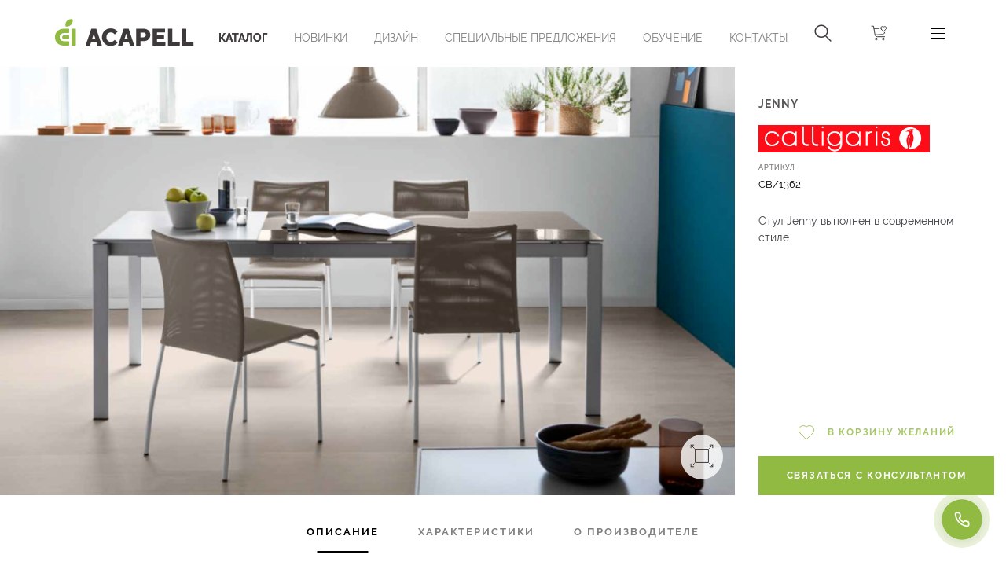

--- FILE ---
content_type: text/html; charset=utf-8
request_url: https://acapell.kz/katalog/mebel'/mebel'-dlya-stolovoj/jenny-tovar1140
body_size: 22349
content:
<!DOCTYPE html>
<html lang='ru'>
<head>
<title>
Jenny - Мебель для столовой
</title>
<!-- Google Tag Manager -->
<script>(function(w,d,s,l,i){w[l]=w[l]||[];w[l].push({'gtm.start':
new Date().getTime(),event:'gtm.js'});var f=d.getElementsByTagName(s)[0],
j=d.createElement(s),dl=l!='dataLayer'?'&l='+l:'';j.async=true;j.src=
'https://www.googletagmanager.com/gtm.js?id='+i+dl;f.parentNode.insertBefore(j,f);
})(window,document,'script','dataLayer','GTM-537CXPXV');</script>
<!-- End Google Tag Manager -->
<!-- Google tag (gtag.js) -->
<script async src="https://www.googletagmanager.com/gtag/js?id=AW-16494000613"></script>
<script>
  window.dataLayer = window.dataLayer || [];
  function gtag(){dataLayer.push(arguments);}
  gtag('js', new Date());

  gtag('config', 'AW-16494000613');
</script>


<script>
  $(document).on('turbolinks:load', function(event) {
    if (typeof ga === "function") {
      ga("set", "location", location.pathname);
      return ga("send", "pageview");
    }
  });
</script>
<!-- Yandex.Metrika counter -->
<script type="text/javascript" >
   (function(m,e,t,r,i,k,a){m[i]=m[i]||function(){(m[i].a=m[i].a||[]).push(arguments)};
   m[i].l=1*new Date();
   for (var j = 0; j < document.scripts.length; j++) {if (document.scripts[j].src === r) { return; }}
   k=e.createElement(t),a=e.getElementsByTagName(t)[0],k.async=1,k.src=r,a.parentNode.insertBefore(k,a)})
   (window, document, "script", "https://mc.yandex.ru/metrika/tag.js", "ym");

   ym(95778773, "init", {
        clickmap:true,
        trackLinks:true,
        accurateTrackBounce:true,
        webvisor:true
   });
</script>
<noscript><div><img src="https://mc.yandex.ru/watch/95778773" style="position:absolute; left:-9999px;" alt="" /></div></noscript>
<!-- /Yandex.Metrika counter -->


<script>
  $(document).on('turbolinks:before-visit', function () {
      window.turbolinks_referer = location.href;
  });

  $(document).on('turbolinks:load', function () {
      if (window.turbolinks_referer) {
          // yandex metrika
          if (window.yaCounter99999999) {
              window.yaCounter99999999.hit(location.href, $('title').html(), window.turbolinks_referer);
          }
      }
  });
</script>
<meta charset='utf-8'>
<meta content='IE=edge' http-equiv='X-UA-Compatible'>
<script>window.NREUM||(NREUM={});NREUM.info={"beacon":"bam.nr-data.net","errorBeacon":"bam.nr-data.net","licenseKey":"19413dc0ca","applicationID":"294888865","transactionName":"IFgKR0MJVFVXQRsWRQxTEVBFFRdKWlxD","queueTime":0,"applicationTime":62,"agent":""}</script>
<script>(window.NREUM||(NREUM={})).init={ajax:{deny_list:["bam.nr-data.net"]},feature_flags:["soft_nav"]};(window.NREUM||(NREUM={})).loader_config={licenseKey:"19413dc0ca",applicationID:"294888865",browserID:"294889231"};;/*! For license information please see nr-loader-rum-1.308.0.min.js.LICENSE.txt */
(()=>{var e,t,r={163:(e,t,r)=>{"use strict";r.d(t,{j:()=>E});var n=r(384),i=r(1741);var a=r(2555);r(860).K7.genericEvents;const s="experimental.resources",o="register",c=e=>{if(!e||"string"!=typeof e)return!1;try{document.createDocumentFragment().querySelector(e)}catch{return!1}return!0};var d=r(2614),u=r(944),l=r(8122);const f="[data-nr-mask]",g=e=>(0,l.a)(e,(()=>{const e={feature_flags:[],experimental:{allow_registered_children:!1,resources:!1},mask_selector:"*",block_selector:"[data-nr-block]",mask_input_options:{color:!1,date:!1,"datetime-local":!1,email:!1,month:!1,number:!1,range:!1,search:!1,tel:!1,text:!1,time:!1,url:!1,week:!1,textarea:!1,select:!1,password:!0}};return{ajax:{deny_list:void 0,block_internal:!0,enabled:!0,autoStart:!0},api:{get allow_registered_children(){return e.feature_flags.includes(o)||e.experimental.allow_registered_children},set allow_registered_children(t){e.experimental.allow_registered_children=t},duplicate_registered_data:!1},browser_consent_mode:{enabled:!1},distributed_tracing:{enabled:void 0,exclude_newrelic_header:void 0,cors_use_newrelic_header:void 0,cors_use_tracecontext_headers:void 0,allowed_origins:void 0},get feature_flags(){return e.feature_flags},set feature_flags(t){e.feature_flags=t},generic_events:{enabled:!0,autoStart:!0},harvest:{interval:30},jserrors:{enabled:!0,autoStart:!0},logging:{enabled:!0,autoStart:!0},metrics:{enabled:!0,autoStart:!0},obfuscate:void 0,page_action:{enabled:!0},page_view_event:{enabled:!0,autoStart:!0},page_view_timing:{enabled:!0,autoStart:!0},performance:{capture_marks:!1,capture_measures:!1,capture_detail:!0,resources:{get enabled(){return e.feature_flags.includes(s)||e.experimental.resources},set enabled(t){e.experimental.resources=t},asset_types:[],first_party_domains:[],ignore_newrelic:!0}},privacy:{cookies_enabled:!0},proxy:{assets:void 0,beacon:void 0},session:{expiresMs:d.wk,inactiveMs:d.BB},session_replay:{autoStart:!0,enabled:!1,preload:!1,sampling_rate:10,error_sampling_rate:100,collect_fonts:!1,inline_images:!1,fix_stylesheets:!0,mask_all_inputs:!0,get mask_text_selector(){return e.mask_selector},set mask_text_selector(t){c(t)?e.mask_selector="".concat(t,",").concat(f):""===t||null===t?e.mask_selector=f:(0,u.R)(5,t)},get block_class(){return"nr-block"},get ignore_class(){return"nr-ignore"},get mask_text_class(){return"nr-mask"},get block_selector(){return e.block_selector},set block_selector(t){c(t)?e.block_selector+=",".concat(t):""!==t&&(0,u.R)(6,t)},get mask_input_options(){return e.mask_input_options},set mask_input_options(t){t&&"object"==typeof t?e.mask_input_options={...t,password:!0}:(0,u.R)(7,t)}},session_trace:{enabled:!0,autoStart:!0},soft_navigations:{enabled:!0,autoStart:!0},spa:{enabled:!0,autoStart:!0},ssl:void 0,user_actions:{enabled:!0,elementAttributes:["id","className","tagName","type"]}}})());var p=r(6154),m=r(9324);let h=0;const v={buildEnv:m.F3,distMethod:m.Xs,version:m.xv,originTime:p.WN},b={consented:!1},y={appMetadata:{},get consented(){return this.session?.state?.consent||b.consented},set consented(e){b.consented=e},customTransaction:void 0,denyList:void 0,disabled:!1,harvester:void 0,isolatedBacklog:!1,isRecording:!1,loaderType:void 0,maxBytes:3e4,obfuscator:void 0,onerror:void 0,ptid:void 0,releaseIds:{},session:void 0,timeKeeper:void 0,registeredEntities:[],jsAttributesMetadata:{bytes:0},get harvestCount(){return++h}},_=e=>{const t=(0,l.a)(e,y),r=Object.keys(v).reduce((e,t)=>(e[t]={value:v[t],writable:!1,configurable:!0,enumerable:!0},e),{});return Object.defineProperties(t,r)};var w=r(5701);const x=e=>{const t=e.startsWith("http");e+="/",r.p=t?e:"https://"+e};var R=r(7836),k=r(3241);const A={accountID:void 0,trustKey:void 0,agentID:void 0,licenseKey:void 0,applicationID:void 0,xpid:void 0},S=e=>(0,l.a)(e,A),T=new Set;function E(e,t={},r,s){let{init:o,info:c,loader_config:d,runtime:u={},exposed:l=!0}=t;if(!c){const e=(0,n.pV)();o=e.init,c=e.info,d=e.loader_config}e.init=g(o||{}),e.loader_config=S(d||{}),c.jsAttributes??={},p.bv&&(c.jsAttributes.isWorker=!0),e.info=(0,a.D)(c);const f=e.init,m=[c.beacon,c.errorBeacon];T.has(e.agentIdentifier)||(f.proxy.assets&&(x(f.proxy.assets),m.push(f.proxy.assets)),f.proxy.beacon&&m.push(f.proxy.beacon),e.beacons=[...m],function(e){const t=(0,n.pV)();Object.getOwnPropertyNames(i.W.prototype).forEach(r=>{const n=i.W.prototype[r];if("function"!=typeof n||"constructor"===n)return;let a=t[r];e[r]&&!1!==e.exposed&&"micro-agent"!==e.runtime?.loaderType&&(t[r]=(...t)=>{const n=e[r](...t);return a?a(...t):n})})}(e),(0,n.US)("activatedFeatures",w.B)),u.denyList=[...f.ajax.deny_list||[],...f.ajax.block_internal?m:[]],u.ptid=e.agentIdentifier,u.loaderType=r,e.runtime=_(u),T.has(e.agentIdentifier)||(e.ee=R.ee.get(e.agentIdentifier),e.exposed=l,(0,k.W)({agentIdentifier:e.agentIdentifier,drained:!!w.B?.[e.agentIdentifier],type:"lifecycle",name:"initialize",feature:void 0,data:e.config})),T.add(e.agentIdentifier)}},384:(e,t,r)=>{"use strict";r.d(t,{NT:()=>s,US:()=>u,Zm:()=>o,bQ:()=>d,dV:()=>c,pV:()=>l});var n=r(6154),i=r(1863),a=r(1910);const s={beacon:"bam.nr-data.net",errorBeacon:"bam.nr-data.net"};function o(){return n.gm.NREUM||(n.gm.NREUM={}),void 0===n.gm.newrelic&&(n.gm.newrelic=n.gm.NREUM),n.gm.NREUM}function c(){let e=o();return e.o||(e.o={ST:n.gm.setTimeout,SI:n.gm.setImmediate||n.gm.setInterval,CT:n.gm.clearTimeout,XHR:n.gm.XMLHttpRequest,REQ:n.gm.Request,EV:n.gm.Event,PR:n.gm.Promise,MO:n.gm.MutationObserver,FETCH:n.gm.fetch,WS:n.gm.WebSocket},(0,a.i)(...Object.values(e.o))),e}function d(e,t){let r=o();r.initializedAgents??={},t.initializedAt={ms:(0,i.t)(),date:new Date},r.initializedAgents[e]=t}function u(e,t){o()[e]=t}function l(){return function(){let e=o();const t=e.info||{};e.info={beacon:s.beacon,errorBeacon:s.errorBeacon,...t}}(),function(){let e=o();const t=e.init||{};e.init={...t}}(),c(),function(){let e=o();const t=e.loader_config||{};e.loader_config={...t}}(),o()}},782:(e,t,r)=>{"use strict";r.d(t,{T:()=>n});const n=r(860).K7.pageViewTiming},860:(e,t,r)=>{"use strict";r.d(t,{$J:()=>u,K7:()=>c,P3:()=>d,XX:()=>i,Yy:()=>o,df:()=>a,qY:()=>n,v4:()=>s});const n="events",i="jserrors",a="browser/blobs",s="rum",o="browser/logs",c={ajax:"ajax",genericEvents:"generic_events",jserrors:i,logging:"logging",metrics:"metrics",pageAction:"page_action",pageViewEvent:"page_view_event",pageViewTiming:"page_view_timing",sessionReplay:"session_replay",sessionTrace:"session_trace",softNav:"soft_navigations",spa:"spa"},d={[c.pageViewEvent]:1,[c.pageViewTiming]:2,[c.metrics]:3,[c.jserrors]:4,[c.spa]:5,[c.ajax]:6,[c.sessionTrace]:7,[c.softNav]:8,[c.sessionReplay]:9,[c.logging]:10,[c.genericEvents]:11},u={[c.pageViewEvent]:s,[c.pageViewTiming]:n,[c.ajax]:n,[c.spa]:n,[c.softNav]:n,[c.metrics]:i,[c.jserrors]:i,[c.sessionTrace]:a,[c.sessionReplay]:a,[c.logging]:o,[c.genericEvents]:"ins"}},944:(e,t,r)=>{"use strict";r.d(t,{R:()=>i});var n=r(3241);function i(e,t){"function"==typeof console.debug&&(console.debug("New Relic Warning: https://github.com/newrelic/newrelic-browser-agent/blob/main/docs/warning-codes.md#".concat(e),t),(0,n.W)({agentIdentifier:null,drained:null,type:"data",name:"warn",feature:"warn",data:{code:e,secondary:t}}))}},1687:(e,t,r)=>{"use strict";r.d(t,{Ak:()=>d,Ze:()=>f,x3:()=>u});var n=r(3241),i=r(7836),a=r(3606),s=r(860),o=r(2646);const c={};function d(e,t){const r={staged:!1,priority:s.P3[t]||0};l(e),c[e].get(t)||c[e].set(t,r)}function u(e,t){e&&c[e]&&(c[e].get(t)&&c[e].delete(t),p(e,t,!1),c[e].size&&g(e))}function l(e){if(!e)throw new Error("agentIdentifier required");c[e]||(c[e]=new Map)}function f(e="",t="feature",r=!1){if(l(e),!e||!c[e].get(t)||r)return p(e,t);c[e].get(t).staged=!0,g(e)}function g(e){const t=Array.from(c[e]);t.every(([e,t])=>t.staged)&&(t.sort((e,t)=>e[1].priority-t[1].priority),t.forEach(([t])=>{c[e].delete(t),p(e,t)}))}function p(e,t,r=!0){const s=e?i.ee.get(e):i.ee,c=a.i.handlers;if(!s.aborted&&s.backlog&&c){if((0,n.W)({agentIdentifier:e,type:"lifecycle",name:"drain",feature:t}),r){const e=s.backlog[t],r=c[t];if(r){for(let t=0;e&&t<e.length;++t)m(e[t],r);Object.entries(r).forEach(([e,t])=>{Object.values(t||{}).forEach(t=>{t[0]?.on&&t[0]?.context()instanceof o.y&&t[0].on(e,t[1])})})}}s.isolatedBacklog||delete c[t],s.backlog[t]=null,s.emit("drain-"+t,[])}}function m(e,t){var r=e[1];Object.values(t[r]||{}).forEach(t=>{var r=e[0];if(t[0]===r){var n=t[1],i=e[3],a=e[2];n.apply(i,a)}})}},1738:(e,t,r)=>{"use strict";r.d(t,{U:()=>g,Y:()=>f});var n=r(3241),i=r(9908),a=r(1863),s=r(944),o=r(5701),c=r(3969),d=r(8362),u=r(860),l=r(4261);function f(e,t,r,a){const f=a||r;!f||f[e]&&f[e]!==d.d.prototype[e]||(f[e]=function(){(0,i.p)(c.xV,["API/"+e+"/called"],void 0,u.K7.metrics,r.ee),(0,n.W)({agentIdentifier:r.agentIdentifier,drained:!!o.B?.[r.agentIdentifier],type:"data",name:"api",feature:l.Pl+e,data:{}});try{return t.apply(this,arguments)}catch(e){(0,s.R)(23,e)}})}function g(e,t,r,n,s){const o=e.info;null===r?delete o.jsAttributes[t]:o.jsAttributes[t]=r,(s||null===r)&&(0,i.p)(l.Pl+n,[(0,a.t)(),t,r],void 0,"session",e.ee)}},1741:(e,t,r)=>{"use strict";r.d(t,{W:()=>a});var n=r(944),i=r(4261);class a{#e(e,...t){if(this[e]!==a.prototype[e])return this[e](...t);(0,n.R)(35,e)}addPageAction(e,t){return this.#e(i.hG,e,t)}register(e){return this.#e(i.eY,e)}recordCustomEvent(e,t){return this.#e(i.fF,e,t)}setPageViewName(e,t){return this.#e(i.Fw,e,t)}setCustomAttribute(e,t,r){return this.#e(i.cD,e,t,r)}noticeError(e,t){return this.#e(i.o5,e,t)}setUserId(e,t=!1){return this.#e(i.Dl,e,t)}setApplicationVersion(e){return this.#e(i.nb,e)}setErrorHandler(e){return this.#e(i.bt,e)}addRelease(e,t){return this.#e(i.k6,e,t)}log(e,t){return this.#e(i.$9,e,t)}start(){return this.#e(i.d3)}finished(e){return this.#e(i.BL,e)}recordReplay(){return this.#e(i.CH)}pauseReplay(){return this.#e(i.Tb)}addToTrace(e){return this.#e(i.U2,e)}setCurrentRouteName(e){return this.#e(i.PA,e)}interaction(e){return this.#e(i.dT,e)}wrapLogger(e,t,r){return this.#e(i.Wb,e,t,r)}measure(e,t){return this.#e(i.V1,e,t)}consent(e){return this.#e(i.Pv,e)}}},1863:(e,t,r)=>{"use strict";function n(){return Math.floor(performance.now())}r.d(t,{t:()=>n})},1910:(e,t,r)=>{"use strict";r.d(t,{i:()=>a});var n=r(944);const i=new Map;function a(...e){return e.every(e=>{if(i.has(e))return i.get(e);const t="function"==typeof e?e.toString():"",r=t.includes("[native code]"),a=t.includes("nrWrapper");return r||a||(0,n.R)(64,e?.name||t),i.set(e,r),r})}},2555:(e,t,r)=>{"use strict";r.d(t,{D:()=>o,f:()=>s});var n=r(384),i=r(8122);const a={beacon:n.NT.beacon,errorBeacon:n.NT.errorBeacon,licenseKey:void 0,applicationID:void 0,sa:void 0,queueTime:void 0,applicationTime:void 0,ttGuid:void 0,user:void 0,account:void 0,product:void 0,extra:void 0,jsAttributes:{},userAttributes:void 0,atts:void 0,transactionName:void 0,tNamePlain:void 0};function s(e){try{return!!e.licenseKey&&!!e.errorBeacon&&!!e.applicationID}catch(e){return!1}}const o=e=>(0,i.a)(e,a)},2614:(e,t,r)=>{"use strict";r.d(t,{BB:()=>s,H3:()=>n,g:()=>d,iL:()=>c,tS:()=>o,uh:()=>i,wk:()=>a});const n="NRBA",i="SESSION",a=144e5,s=18e5,o={STARTED:"session-started",PAUSE:"session-pause",RESET:"session-reset",RESUME:"session-resume",UPDATE:"session-update"},c={SAME_TAB:"same-tab",CROSS_TAB:"cross-tab"},d={OFF:0,FULL:1,ERROR:2}},2646:(e,t,r)=>{"use strict";r.d(t,{y:()=>n});class n{constructor(e){this.contextId=e}}},2843:(e,t,r)=>{"use strict";r.d(t,{G:()=>a,u:()=>i});var n=r(3878);function i(e,t=!1,r,i){(0,n.DD)("visibilitychange",function(){if(t)return void("hidden"===document.visibilityState&&e());e(document.visibilityState)},r,i)}function a(e,t,r){(0,n.sp)("pagehide",e,t,r)}},3241:(e,t,r)=>{"use strict";r.d(t,{W:()=>a});var n=r(6154);const i="newrelic";function a(e={}){try{n.gm.dispatchEvent(new CustomEvent(i,{detail:e}))}catch(e){}}},3606:(e,t,r)=>{"use strict";r.d(t,{i:()=>a});var n=r(9908);a.on=s;var i=a.handlers={};function a(e,t,r,a){s(a||n.d,i,e,t,r)}function s(e,t,r,i,a){a||(a="feature"),e||(e=n.d);var s=t[a]=t[a]||{};(s[r]=s[r]||[]).push([e,i])}},3878:(e,t,r)=>{"use strict";function n(e,t){return{capture:e,passive:!1,signal:t}}function i(e,t,r=!1,i){window.addEventListener(e,t,n(r,i))}function a(e,t,r=!1,i){document.addEventListener(e,t,n(r,i))}r.d(t,{DD:()=>a,jT:()=>n,sp:()=>i})},3969:(e,t,r)=>{"use strict";r.d(t,{TZ:()=>n,XG:()=>o,rs:()=>i,xV:()=>s,z_:()=>a});const n=r(860).K7.metrics,i="sm",a="cm",s="storeSupportabilityMetrics",o="storeEventMetrics"},4234:(e,t,r)=>{"use strict";r.d(t,{W:()=>a});var n=r(7836),i=r(1687);class a{constructor(e,t){this.agentIdentifier=e,this.ee=n.ee.get(e),this.featureName=t,this.blocked=!1}deregisterDrain(){(0,i.x3)(this.agentIdentifier,this.featureName)}}},4261:(e,t,r)=>{"use strict";r.d(t,{$9:()=>d,BL:()=>o,CH:()=>g,Dl:()=>_,Fw:()=>y,PA:()=>h,Pl:()=>n,Pv:()=>k,Tb:()=>l,U2:()=>a,V1:()=>R,Wb:()=>x,bt:()=>b,cD:()=>v,d3:()=>w,dT:()=>c,eY:()=>p,fF:()=>f,hG:()=>i,k6:()=>s,nb:()=>m,o5:()=>u});const n="api-",i="addPageAction",a="addToTrace",s="addRelease",o="finished",c="interaction",d="log",u="noticeError",l="pauseReplay",f="recordCustomEvent",g="recordReplay",p="register",m="setApplicationVersion",h="setCurrentRouteName",v="setCustomAttribute",b="setErrorHandler",y="setPageViewName",_="setUserId",w="start",x="wrapLogger",R="measure",k="consent"},5289:(e,t,r)=>{"use strict";r.d(t,{GG:()=>s,Qr:()=>c,sB:()=>o});var n=r(3878),i=r(6389);function a(){return"undefined"==typeof document||"complete"===document.readyState}function s(e,t){if(a())return e();const r=(0,i.J)(e),s=setInterval(()=>{a()&&(clearInterval(s),r())},500);(0,n.sp)("load",r,t)}function o(e){if(a())return e();(0,n.DD)("DOMContentLoaded",e)}function c(e){if(a())return e();(0,n.sp)("popstate",e)}},5607:(e,t,r)=>{"use strict";r.d(t,{W:()=>n});const n=(0,r(9566).bz)()},5701:(e,t,r)=>{"use strict";r.d(t,{B:()=>a,t:()=>s});var n=r(3241);const i=new Set,a={};function s(e,t){const r=t.agentIdentifier;a[r]??={},e&&"object"==typeof e&&(i.has(r)||(t.ee.emit("rumresp",[e]),a[r]=e,i.add(r),(0,n.W)({agentIdentifier:r,loaded:!0,drained:!0,type:"lifecycle",name:"load",feature:void 0,data:e})))}},6154:(e,t,r)=>{"use strict";r.d(t,{OF:()=>c,RI:()=>i,WN:()=>u,bv:()=>a,eN:()=>l,gm:()=>s,mw:()=>o,sb:()=>d});var n=r(1863);const i="undefined"!=typeof window&&!!window.document,a="undefined"!=typeof WorkerGlobalScope&&("undefined"!=typeof self&&self instanceof WorkerGlobalScope&&self.navigator instanceof WorkerNavigator||"undefined"!=typeof globalThis&&globalThis instanceof WorkerGlobalScope&&globalThis.navigator instanceof WorkerNavigator),s=i?window:"undefined"!=typeof WorkerGlobalScope&&("undefined"!=typeof self&&self instanceof WorkerGlobalScope&&self||"undefined"!=typeof globalThis&&globalThis instanceof WorkerGlobalScope&&globalThis),o=Boolean("hidden"===s?.document?.visibilityState),c=/iPad|iPhone|iPod/.test(s.navigator?.userAgent),d=c&&"undefined"==typeof SharedWorker,u=((()=>{const e=s.navigator?.userAgent?.match(/Firefox[/\s](\d+\.\d+)/);Array.isArray(e)&&e.length>=2&&e[1]})(),Date.now()-(0,n.t)()),l=()=>"undefined"!=typeof PerformanceNavigationTiming&&s?.performance?.getEntriesByType("navigation")?.[0]?.responseStart},6389:(e,t,r)=>{"use strict";function n(e,t=500,r={}){const n=r?.leading||!1;let i;return(...r)=>{n&&void 0===i&&(e.apply(this,r),i=setTimeout(()=>{i=clearTimeout(i)},t)),n||(clearTimeout(i),i=setTimeout(()=>{e.apply(this,r)},t))}}function i(e){let t=!1;return(...r)=>{t||(t=!0,e.apply(this,r))}}r.d(t,{J:()=>i,s:()=>n})},6630:(e,t,r)=>{"use strict";r.d(t,{T:()=>n});const n=r(860).K7.pageViewEvent},7699:(e,t,r)=>{"use strict";r.d(t,{It:()=>a,KC:()=>o,No:()=>i,qh:()=>s});var n=r(860);const i=16e3,a=1e6,s="SESSION_ERROR",o={[n.K7.logging]:!0,[n.K7.genericEvents]:!1,[n.K7.jserrors]:!1,[n.K7.ajax]:!1}},7836:(e,t,r)=>{"use strict";r.d(t,{P:()=>o,ee:()=>c});var n=r(384),i=r(8990),a=r(2646),s=r(5607);const o="nr@context:".concat(s.W),c=function e(t,r){var n={},s={},u={},l=!1;try{l=16===r.length&&d.initializedAgents?.[r]?.runtime.isolatedBacklog}catch(e){}var f={on:p,addEventListener:p,removeEventListener:function(e,t){var r=n[e];if(!r)return;for(var i=0;i<r.length;i++)r[i]===t&&r.splice(i,1)},emit:function(e,r,n,i,a){!1!==a&&(a=!0);if(c.aborted&&!i)return;t&&a&&t.emit(e,r,n);var o=g(n);m(e).forEach(e=>{e.apply(o,r)});var d=v()[s[e]];d&&d.push([f,e,r,o]);return o},get:h,listeners:m,context:g,buffer:function(e,t){const r=v();if(t=t||"feature",f.aborted)return;Object.entries(e||{}).forEach(([e,n])=>{s[n]=t,t in r||(r[t]=[])})},abort:function(){f._aborted=!0,Object.keys(f.backlog).forEach(e=>{delete f.backlog[e]})},isBuffering:function(e){return!!v()[s[e]]},debugId:r,backlog:l?{}:t&&"object"==typeof t.backlog?t.backlog:{},isolatedBacklog:l};return Object.defineProperty(f,"aborted",{get:()=>{let e=f._aborted||!1;return e||(t&&(e=t.aborted),e)}}),f;function g(e){return e&&e instanceof a.y?e:e?(0,i.I)(e,o,()=>new a.y(o)):new a.y(o)}function p(e,t){n[e]=m(e).concat(t)}function m(e){return n[e]||[]}function h(t){return u[t]=u[t]||e(f,t)}function v(){return f.backlog}}(void 0,"globalEE"),d=(0,n.Zm)();d.ee||(d.ee=c)},8122:(e,t,r)=>{"use strict";r.d(t,{a:()=>i});var n=r(944);function i(e,t){try{if(!e||"object"!=typeof e)return(0,n.R)(3);if(!t||"object"!=typeof t)return(0,n.R)(4);const r=Object.create(Object.getPrototypeOf(t),Object.getOwnPropertyDescriptors(t)),a=0===Object.keys(r).length?e:r;for(let s in a)if(void 0!==e[s])try{if(null===e[s]){r[s]=null;continue}Array.isArray(e[s])&&Array.isArray(t[s])?r[s]=Array.from(new Set([...e[s],...t[s]])):"object"==typeof e[s]&&"object"==typeof t[s]?r[s]=i(e[s],t[s]):r[s]=e[s]}catch(e){r[s]||(0,n.R)(1,e)}return r}catch(e){(0,n.R)(2,e)}}},8362:(e,t,r)=>{"use strict";r.d(t,{d:()=>a});var n=r(9566),i=r(1741);class a extends i.W{agentIdentifier=(0,n.LA)(16)}},8374:(e,t,r)=>{r.nc=(()=>{try{return document?.currentScript?.nonce}catch(e){}return""})()},8990:(e,t,r)=>{"use strict";r.d(t,{I:()=>i});var n=Object.prototype.hasOwnProperty;function i(e,t,r){if(n.call(e,t))return e[t];var i=r();if(Object.defineProperty&&Object.keys)try{return Object.defineProperty(e,t,{value:i,writable:!0,enumerable:!1}),i}catch(e){}return e[t]=i,i}},9324:(e,t,r)=>{"use strict";r.d(t,{F3:()=>i,Xs:()=>a,xv:()=>n});const n="1.308.0",i="PROD",a="CDN"},9566:(e,t,r)=>{"use strict";r.d(t,{LA:()=>o,bz:()=>s});var n=r(6154);const i="xxxxxxxx-xxxx-4xxx-yxxx-xxxxxxxxxxxx";function a(e,t){return e?15&e[t]:16*Math.random()|0}function s(){const e=n.gm?.crypto||n.gm?.msCrypto;let t,r=0;return e&&e.getRandomValues&&(t=e.getRandomValues(new Uint8Array(30))),i.split("").map(e=>"x"===e?a(t,r++).toString(16):"y"===e?(3&a()|8).toString(16):e).join("")}function o(e){const t=n.gm?.crypto||n.gm?.msCrypto;let r,i=0;t&&t.getRandomValues&&(r=t.getRandomValues(new Uint8Array(e)));const s=[];for(var o=0;o<e;o++)s.push(a(r,i++).toString(16));return s.join("")}},9908:(e,t,r)=>{"use strict";r.d(t,{d:()=>n,p:()=>i});var n=r(7836).ee.get("handle");function i(e,t,r,i,a){a?(a.buffer([e],i),a.emit(e,t,r)):(n.buffer([e],i),n.emit(e,t,r))}}},n={};function i(e){var t=n[e];if(void 0!==t)return t.exports;var a=n[e]={exports:{}};return r[e](a,a.exports,i),a.exports}i.m=r,i.d=(e,t)=>{for(var r in t)i.o(t,r)&&!i.o(e,r)&&Object.defineProperty(e,r,{enumerable:!0,get:t[r]})},i.f={},i.e=e=>Promise.all(Object.keys(i.f).reduce((t,r)=>(i.f[r](e,t),t),[])),i.u=e=>"nr-rum-1.308.0.min.js",i.o=(e,t)=>Object.prototype.hasOwnProperty.call(e,t),e={},t="NRBA-1.308.0.PROD:",i.l=(r,n,a,s)=>{if(e[r])e[r].push(n);else{var o,c;if(void 0!==a)for(var d=document.getElementsByTagName("script"),u=0;u<d.length;u++){var l=d[u];if(l.getAttribute("src")==r||l.getAttribute("data-webpack")==t+a){o=l;break}}if(!o){c=!0;var f={296:"sha512-+MIMDsOcckGXa1EdWHqFNv7P+JUkd5kQwCBr3KE6uCvnsBNUrdSt4a/3/L4j4TxtnaMNjHpza2/erNQbpacJQA=="};(o=document.createElement("script")).charset="utf-8",i.nc&&o.setAttribute("nonce",i.nc),o.setAttribute("data-webpack",t+a),o.src=r,0!==o.src.indexOf(window.location.origin+"/")&&(o.crossOrigin="anonymous"),f[s]&&(o.integrity=f[s])}e[r]=[n];var g=(t,n)=>{o.onerror=o.onload=null,clearTimeout(p);var i=e[r];if(delete e[r],o.parentNode&&o.parentNode.removeChild(o),i&&i.forEach(e=>e(n)),t)return t(n)},p=setTimeout(g.bind(null,void 0,{type:"timeout",target:o}),12e4);o.onerror=g.bind(null,o.onerror),o.onload=g.bind(null,o.onload),c&&document.head.appendChild(o)}},i.r=e=>{"undefined"!=typeof Symbol&&Symbol.toStringTag&&Object.defineProperty(e,Symbol.toStringTag,{value:"Module"}),Object.defineProperty(e,"__esModule",{value:!0})},i.p="https://js-agent.newrelic.com/",(()=>{var e={374:0,840:0};i.f.j=(t,r)=>{var n=i.o(e,t)?e[t]:void 0;if(0!==n)if(n)r.push(n[2]);else{var a=new Promise((r,i)=>n=e[t]=[r,i]);r.push(n[2]=a);var s=i.p+i.u(t),o=new Error;i.l(s,r=>{if(i.o(e,t)&&(0!==(n=e[t])&&(e[t]=void 0),n)){var a=r&&("load"===r.type?"missing":r.type),s=r&&r.target&&r.target.src;o.message="Loading chunk "+t+" failed: ("+a+": "+s+")",o.name="ChunkLoadError",o.type=a,o.request=s,n[1](o)}},"chunk-"+t,t)}};var t=(t,r)=>{var n,a,[s,o,c]=r,d=0;if(s.some(t=>0!==e[t])){for(n in o)i.o(o,n)&&(i.m[n]=o[n]);if(c)c(i)}for(t&&t(r);d<s.length;d++)a=s[d],i.o(e,a)&&e[a]&&e[a][0](),e[a]=0},r=self["webpackChunk:NRBA-1.308.0.PROD"]=self["webpackChunk:NRBA-1.308.0.PROD"]||[];r.forEach(t.bind(null,0)),r.push=t.bind(null,r.push.bind(r))})(),(()=>{"use strict";i(8374);var e=i(8362),t=i(860);const r=Object.values(t.K7);var n=i(163);var a=i(9908),s=i(1863),o=i(4261),c=i(1738);var d=i(1687),u=i(4234),l=i(5289),f=i(6154),g=i(944),p=i(384);const m=e=>f.RI&&!0===e?.privacy.cookies_enabled;function h(e){return!!(0,p.dV)().o.MO&&m(e)&&!0===e?.session_trace.enabled}var v=i(6389),b=i(7699);class y extends u.W{constructor(e,t){super(e.agentIdentifier,t),this.agentRef=e,this.abortHandler=void 0,this.featAggregate=void 0,this.loadedSuccessfully=void 0,this.onAggregateImported=new Promise(e=>{this.loadedSuccessfully=e}),this.deferred=Promise.resolve(),!1===e.init[this.featureName].autoStart?this.deferred=new Promise((t,r)=>{this.ee.on("manual-start-all",(0,v.J)(()=>{(0,d.Ak)(e.agentIdentifier,this.featureName),t()}))}):(0,d.Ak)(e.agentIdentifier,t)}importAggregator(e,t,r={}){if(this.featAggregate)return;const n=async()=>{let n;await this.deferred;try{if(m(e.init)){const{setupAgentSession:t}=await i.e(296).then(i.bind(i,3305));n=t(e)}}catch(e){(0,g.R)(20,e),this.ee.emit("internal-error",[e]),(0,a.p)(b.qh,[e],void 0,this.featureName,this.ee)}try{if(!this.#t(this.featureName,n,e.init))return(0,d.Ze)(this.agentIdentifier,this.featureName),void this.loadedSuccessfully(!1);const{Aggregate:i}=await t();this.featAggregate=new i(e,r),e.runtime.harvester.initializedAggregates.push(this.featAggregate),this.loadedSuccessfully(!0)}catch(e){(0,g.R)(34,e),this.abortHandler?.(),(0,d.Ze)(this.agentIdentifier,this.featureName,!0),this.loadedSuccessfully(!1),this.ee&&this.ee.abort()}};f.RI?(0,l.GG)(()=>n(),!0):n()}#t(e,r,n){if(this.blocked)return!1;switch(e){case t.K7.sessionReplay:return h(n)&&!!r;case t.K7.sessionTrace:return!!r;default:return!0}}}var _=i(6630),w=i(2614),x=i(3241);class R extends y{static featureName=_.T;constructor(e){var t;super(e,_.T),this.setupInspectionEvents(e.agentIdentifier),t=e,(0,c.Y)(o.Fw,function(e,r){"string"==typeof e&&("/"!==e.charAt(0)&&(e="/"+e),t.runtime.customTransaction=(r||"http://custom.transaction")+e,(0,a.p)(o.Pl+o.Fw,[(0,s.t)()],void 0,void 0,t.ee))},t),this.importAggregator(e,()=>i.e(296).then(i.bind(i,3943)))}setupInspectionEvents(e){const t=(t,r)=>{t&&(0,x.W)({agentIdentifier:e,timeStamp:t.timeStamp,loaded:"complete"===t.target.readyState,type:"window",name:r,data:t.target.location+""})};(0,l.sB)(e=>{t(e,"DOMContentLoaded")}),(0,l.GG)(e=>{t(e,"load")}),(0,l.Qr)(e=>{t(e,"navigate")}),this.ee.on(w.tS.UPDATE,(t,r)=>{(0,x.W)({agentIdentifier:e,type:"lifecycle",name:"session",data:r})})}}class k extends e.d{constructor(e){var t;(super(),f.gm)?(this.features={},(0,p.bQ)(this.agentIdentifier,this),this.desiredFeatures=new Set(e.features||[]),this.desiredFeatures.add(R),(0,n.j)(this,e,e.loaderType||"agent"),t=this,(0,c.Y)(o.cD,function(e,r,n=!1){if("string"==typeof e){if(["string","number","boolean"].includes(typeof r)||null===r)return(0,c.U)(t,e,r,o.cD,n);(0,g.R)(40,typeof r)}else(0,g.R)(39,typeof e)},t),function(e){(0,c.Y)(o.Dl,function(t,r=!1){if("string"!=typeof t&&null!==t)return void(0,g.R)(41,typeof t);const n=e.info.jsAttributes["enduser.id"];r&&null!=n&&n!==t?(0,a.p)(o.Pl+"setUserIdAndResetSession",[t],void 0,"session",e.ee):(0,c.U)(e,"enduser.id",t,o.Dl,!0)},e)}(this),function(e){(0,c.Y)(o.nb,function(t){if("string"==typeof t||null===t)return(0,c.U)(e,"application.version",t,o.nb,!1);(0,g.R)(42,typeof t)},e)}(this),function(e){(0,c.Y)(o.d3,function(){e.ee.emit("manual-start-all")},e)}(this),function(e){(0,c.Y)(o.Pv,function(t=!0){if("boolean"==typeof t){if((0,a.p)(o.Pl+o.Pv,[t],void 0,"session",e.ee),e.runtime.consented=t,t){const t=e.features.page_view_event;t.onAggregateImported.then(e=>{const r=t.featAggregate;e&&!r.sentRum&&r.sendRum()})}}else(0,g.R)(65,typeof t)},e)}(this),this.run()):(0,g.R)(21)}get config(){return{info:this.info,init:this.init,loader_config:this.loader_config,runtime:this.runtime}}get api(){return this}run(){try{const e=function(e){const t={};return r.forEach(r=>{t[r]=!!e[r]?.enabled}),t}(this.init),n=[...this.desiredFeatures];n.sort((e,r)=>t.P3[e.featureName]-t.P3[r.featureName]),n.forEach(r=>{if(!e[r.featureName]&&r.featureName!==t.K7.pageViewEvent)return;if(r.featureName===t.K7.spa)return void(0,g.R)(67);const n=function(e){switch(e){case t.K7.ajax:return[t.K7.jserrors];case t.K7.sessionTrace:return[t.K7.ajax,t.K7.pageViewEvent];case t.K7.sessionReplay:return[t.K7.sessionTrace];case t.K7.pageViewTiming:return[t.K7.pageViewEvent];default:return[]}}(r.featureName).filter(e=>!(e in this.features));n.length>0&&(0,g.R)(36,{targetFeature:r.featureName,missingDependencies:n}),this.features[r.featureName]=new r(this)})}catch(e){(0,g.R)(22,e);for(const e in this.features)this.features[e].abortHandler?.();const t=(0,p.Zm)();delete t.initializedAgents[this.agentIdentifier]?.features,delete this.sharedAggregator;return t.ee.get(this.agentIdentifier).abort(),!1}}}var A=i(2843),S=i(782);class T extends y{static featureName=S.T;constructor(e){super(e,S.T),f.RI&&((0,A.u)(()=>(0,a.p)("docHidden",[(0,s.t)()],void 0,S.T,this.ee),!0),(0,A.G)(()=>(0,a.p)("winPagehide",[(0,s.t)()],void 0,S.T,this.ee)),this.importAggregator(e,()=>i.e(296).then(i.bind(i,2117))))}}var E=i(3969);class I extends y{static featureName=E.TZ;constructor(e){super(e,E.TZ),f.RI&&document.addEventListener("securitypolicyviolation",e=>{(0,a.p)(E.xV,["Generic/CSPViolation/Detected"],void 0,this.featureName,this.ee)}),this.importAggregator(e,()=>i.e(296).then(i.bind(i,9623)))}}new k({features:[R,T,I],loaderType:"lite"})})()})();</script>
<meta content='width=device-width, initial-scale=1' name='viewport'>
<link href='/favicon-darken.png' rel='shortcut icon'>
<meta name="csrf-param" content="authenticity_token" />
<meta name="csrf-token" content="jLy0lHnx0hnshkfBGzOsWRmBm8SV0EW7qVQKj2gD6yHM3kedWNUlsi9ut9MnNktmHvOEpfE2hP7ZHgAkgIiBNw==" />

<link rel="stylesheet" media="all" href="/assets/application-3890080803fcaa0eda8ee6b8adaa4bc3452031dbe4b0da52fb09740f09aa67ee.css" data-turbolinks-track="reload" />
<script src="/assets/application-addb406d097e4d73d6736e0a934b7c08fefb77dfe8840ca748f82490d36a441d.js" data-turbolinks-track="reload"></script>
</head>
<body class='body__product-page body__show'>
<!-- Google Tag Manager (noscript) -->
<noscript><iframe src="https://www.googletagmanager.com/ns.html?id=GTM-537CXPXV"
height="0" width="0" style="display:none;visibility:hidden"></iframe></noscript>
<!-- End Google Tag Manager (noscript) -->
<div id='wrap'>
<header class='header'>
<div class='header__content'>
<div class='header__container container'>
<a class='header__link' href='/'>
<img class='header__logo' src='/assets/logo-22f0403836082e8004a10380b82b49ac733d56d1d41bba7634b865fb3e595d4b.svg'>
</a>
<nav class='header__first-menu first-menu'>
<ul class='first-menu__list'>
<li class='first-menu__item'>
<a class='first-menu__link first-menu__link--active' href='/katalog'>Каталог</a>
</li>
<li class='first-menu__item'>
<a class='first-menu__link' href='/novinki'>Новинки</a>
</li>
<li class='first-menu__item'>
<a class='first-menu__link' href='/dizayn'>Дизайн</a>
</li>
<li class='first-menu__item'>
<a class='first-menu__link' href='/akcii'>Специальные предложения</a>
</li>
<li class='first-menu__item'>
<a class='first-menu__link' data-turbolinks='false' href='https://kdschool.kz/'>ОБУЧЕНИЕ</a>
</li>
<li class='first-menu__item'>
<a class='first-menu__link' data-turbolinks='false' href='/contacts'>Контакты</a>
</li>
</ul>
</nav>
<div class='header__control-menu control-menu'>
<button class='icon-button' onclick='$(&#39;#search_q&#39;).focus()[0].setSelectionRange(99999, 99999)'>
<span class='iconic iconic--search'></span>
</button>
<div class='header_favorites'>
<a class='a-button header__cart' href='/favorites'></a>

</div>
<button class='header__burger-menu'>
<span class='burger-menu'></span>
</button>
</div>
</div>
</div>
<div class='header-search'>
<div class='container'>
<form action='/katalog' class='header-search__form' method='get'>
<input name='controller' type='hidden' value='products'>
<input name='action' type='hidden' value='show'>
<input name='path_translit' type='hidden' value='mebel&#39;/mebel&#39;-dlya-stolovoj/jenny-tovar1140'>
<input name='id' type='hidden' value='1140'>
<button class='header-search__find' type='submit'>
<span class='header-search__find-icon iconic iconic--search'></span>
</button>
<input class='header-search__find-text' id='search_q' name='morphologic_search' placeholder='Что вы ищите?' type='text'>
</form>
<button class='header-search__close burger-menu burger-menu--cross'></button>

</div>
</div>
<div class='header-menu'>
<div class='header-menu__container container'>
<div class='header-menu__rooms'>
<div class='rooms'>
<div class='rooms__container'>
<p class='rooms__title'>Открой комнату</p>
<div class='rooms__content'>
<ul class='rooms__services'>
<li class='rooms__services-item'>
<a class='rooms__services-link rooms__services-link--active' data-img='https://acapell.kz/assets/kuhni-70358022c041b659664f759d1c248a88b044f225b7c6ad0467169e4a343465b0.png' href='/katalog/komnaty/kuhni'>Кухни</a>
</li>
<li class='rooms__services-item'>
<a class='rooms__services-link' data-img='https://acapell.kz/assets/gostinie-ea2e39ee7aaa569909f3fed9e1b8b8100a49bd7c20649a3c560aba6b1604aa3a.png' href='/katalog/komnaty/gostinye'>Гостиные</a>
</li>
<li class='rooms__services-item'>
<a class='rooms__services-link' data-img='https://acapell.kz/assets/spalny-bd51bf2b2620d587b9455fc640d6a4667004e1080bd5914ff70402f1e678e716.png' href='/katalog/komnaty/spalni'>Спальни</a>
</li>
<li class='rooms__services-item'>
<a class='rooms__services-link' data-img='https://acapell.kz/assets/detskie-4c45de16f93c68ab14bf04f128f586a4ebf2685d798512d6cc86ca0785427556.png' href='/katalog/komnaty/detskie'>Детские</a>
</li>
<li class='rooms__services-item'>
<a class='rooms__services-link' data-img='https://acapell.kz/assets/garderobnie-a0c8a055286d61fd18c57ff01e835d42fb601dc5ec878f9721ae804034db4683.png' href='/katalog/komnaty/garderobnye'>Гардеробные</a>
</li>
<li class='rooms__services-item'>
<a class='rooms__services-link' data-img='https://acapell.kz/assets/ofisnaya-9579dee02314a3fbe3f633bd6d07a9e34d94c8473089eee2975b5b0e905fab39.png' href='/katalog/komnaty/ofisnaya%20mebel'>Офисная мебель</a>
</li>
<li class='rooms__all-item'>
<a class='rooms__all-link' href='/katalog/komnaty'>Все комнаты</a>
</li>
</ul>
<img class='rooms__room-image' src='https://acapell.kz/assets/kuhni-70358022c041b659664f759d1c248a88b044f225b7c6ad0467169e4a343465b0.png'>

<img class='rooms__room-image' src='/assets/room-b38b822e476c72d4c37de4e9ab132b16fa1d37ce15d47c87fb72aa1251a7c3c0.png'>
</div>
</div>
</div>
</div>
<div class='header-menu__nav'>
<div class='header-menu__info-wrapper'>
<p class='header-menu__title'>Меню</p>
<ul class='header-menu__services'>
<li class='header-menu__services-item'>
<a class='header-menu__services-link' href='/katalog'>Каталог</a>
</li>
<li class='header-menu__services-item'>
<a class='header-menu__services-link' href='/dizayn'>Дизайн</a>
</li>
<li class='header-menu__services-item'>
<a class='header-menu__services-link' href='https://kdschool.kz/'>Обучение</a>
</li>
</ul>
<ul class='header-menu__categories'>
<li class='header-menu__categories-item'>
<a class='header-menu__categories-link' href='/'>Главная</a>
</li>
<li class='header-menu__categories-item header-menu__categories-item--rooms'>
<a class='header-menu__categories-link' href='/katalog/komnaty'>Комнаты</a>
</li>
<li class='header-menu__categories-item'>
<a class='header-menu__categories-link' href='/novinki'>Новинки</a>
</li>
<li class='header-menu__categories-item'>
<a class='header-menu__categories-link' href='/akcii'>Специальные предложения</a>
</li>
<li class='header-menu__categories-item'>
<a class='header-menu__categories-link' data-turbolinks='false' href='/contacts'>Контакты</a>
</li>
</ul>
<ul class='header-menu__social-list'>
<li class='header-menu__social-item'>
<a class='header-menu__social-link' href='https://www.instagram.com/acapell.kz/' target='_blank'>
<span class='icon-social--head icon-social--inst-new'></span>
</a>
</li>
<li class='header-menu__social-item'>
<a class='header-menu__social-link' href='https://wa.me/77017219324' target='_blank'>
<span class='icon-social--head icon-social--wp-new'></span>
</a>
</li>
<li class='header-menu__social-item'>
<a class='header-menu__social-link' href='https://www.facebook.com/Acapellkz-113586350065649/' target='_blank'>
<span class='icon-social--head icon-social--fb-new'></span>
</a>
</li>
<li class='header-menu__social-item'>
<a class='header-menu__social-link' href='https://www.youtube.com/channel/UCIFvVbs3j8id4Fl_4klfPXg' target='_blank'>
<span class='icon-social--head icon-social--youtube-new'></span>
</a>
</li>
</ul>
<a class='header-menu__phone-number' href='tel:+77272409848'>
<span>+7 727 240 9848</span>
</a>
<a class='header-menu__phone-number' href='tel:+77017219324'>
<span>+7 701 721 9324</span>
</a>
<a class='header-menu__whatsapp-wrap' href='https://wa.me/77017219324'>
<div class='header-menu__whatsapp'>
<div class='icon-social--wp-button'></div>
<span>Написать в WhatsApp</span>
</div>
</a>
</div>
</div>
</div>
</div>
</header>

<main class='main'>
<style>
  .login-notification__icon {
    min-width: 40px;
  }
</style>

<div id='yield_container'>
<div class='product-page' itemscope itemtype='https://schema.org/Product'>
<meta content='Мебель для столовой' itemprop='category'>
<section class='product-variants' style='position:relative'>
<div class='product-variants__slider' style='position:relative;'>
<button class='product-variants__slider-expand'>
<svg fill='none' height='34' viewbox='0 0 34 34' width='34' xmlns='http://www.w3.org/2000/svg'>
<path class='svg-line' d='M26.6348 7.36559L30.8498 3.15054' stroke='#3D3A39' stroke-linecap='round' stroke-linejoin='round'></path>
<path class='svg-arrow' d='M27.2368 3.15054H30.8497V6.76344' stroke='#3D3A39' stroke-linecap='round' stroke-linejoin='round'></path>
<path class='svg-line' d='M7.36592 7.36559L3.15088 3.15054' stroke='#3D3A39' stroke-linecap='round' stroke-linejoin='round'></path>
<path class='svg-arrow' d='M3.15088 6.76344V3.15054H6.76377' stroke='#3D3A39' stroke-linecap='round' stroke-linejoin='round'></path>
<path class='svg-line' d='M7.36592 26.6343L3.15088 30.8494' stroke='#3D3A39' stroke-linecap='round' stroke-linejoin='round'></path>
<path class='svg-arrow' d='M6.76377 30.8494H3.15088V27.2365' stroke='#3D3A39' stroke-linecap='round' stroke-linejoin='round'></path>
<path class='svg-line' d='M26.6348 26.6343L30.8498 30.8494' stroke='#3D3A39' stroke-linecap='round' stroke-linejoin='round'></path>
<path class='svg-arrow' d='M30.8497 27.2365V30.8494H27.2368' stroke='#3D3A39' stroke-linecap='round' stroke-linejoin='round'></path>
<path clip-rule='evenodd' d='M8.57031 8.56989H25.4305V25.4301H8.57031V8.56989Z' fill-rule='evenodd' stroke='#3D3A39' stroke-linecap='round' stroke-linejoin='round'></path>
</svg>
</button>
<div class='product-variants__slider-container'>
<div class='product-variants__slider-item'>
<meta content='/system/photos/2324/original-5fcf893284bbd417560f3ad027180be53e5cba56.png?1559891838' itemprop='image'>
<img alt='' class='product-variants__slider-img' data-slide-src='/system/photos/2324/original-5fcf893284bbd417560f3ad027180be53e5cba56.png?1559891838' data-src='/system/photos/2324/gallery-3c4b59e474faa3661d1decaf5c7c72675e67c020.png?1559891838' width='935'>
</div>
</div>
</div>
<div class='product-variants__info' style='position:relative;'>
<div class='product-variants__name'>
<h1 itemprop='name'>Jenny</h1>
</div>
<div class='product-variants__brand'>
<meta content='Calligaris' itemprop='manufacturer'>
<meta content='Calligaris' itemprop='brand'>
<a class='product-variants__company' href='#'>
<img alt='' class='product-variants__logo' src='/system/brands/18/original-62567a35ab8f245e9ca0a0e0368e53e64ea07944.png?1557900845' style='max-width:100%;object-fit:contain;'>
</a>
</div>
<div class='product-variants__sizes'>
<p class='product-variants__info-text'>Артикул</p>
<p class='product-variants__info-value' itemprop='SKU'>CB/1362</p>
</div>
<p class='product-variants__description' itemprop='description'>Стул Jenny выполнен в современном стиле</p>
<a class='product-variants__video' style='opacity:0'>
<img src='https://acapell.kz/assets/youtube-ccae3ae2805f85986966fe8408657b0795ba59257dabfa9d351df752cab424d9.png'>
<span>Посмотреть видео</span>
</a>
<div class='product-variants__money' itemprop='offers' itemscope='' itemtype='http://schema.org/Offer'>
<div>
<meta content='/katalog/mebel&#39;/mebel&#39;-dlya-stolovoj/jenny-tovar1140' itemprop='url'>
<link href='http://schema.org/InStock' itemprop='availability'>
</div>
</div>
<div class='product-variants__actions'>
<div class='products-show-favorite-wrap'>
<a class='a-button base-button product-variants__basket' data-remote href='/favorites/toggle?id=1140' rel='nofollow'>
<svg fill='none' height='24' viewbox='0 0 24 24' width='24' xmlns='http://www.w3.org/2000/svg'>
<path clip-rule='evenodd' d='M4.06239 13.1379V13.1379C1.86706 10.9611 1.86427 7.42915 4.05614 5.24896C6.24801 3.06877 9.80454 3.06599 11.9999 5.24275V5.24275V5.24275C14.1952 3.06599 17.7517 3.06877 19.9436 5.24896C22.1355 7.42915 22.1327 10.9612 19.9373 13.1379L11.9999 21L4.06239 13.1379Z' fill-rule='evenodd' stroke='#3D3A39' stroke-linecap='round' stroke-linejoin='round'></path>
</svg>
<span>В корзину желаний</span>
</a>

</div>
<button class='product-variants__consultation base-button'>
<span>Связаться с консультантом</span>
</button>
</div>
</div>
</section>
<div class='text-tabs'>
<div class='small-container'>
<div class='text-tabs__titles-block'>
<div class='text-tabs__titles'>
<input checked='checked' class='text-tabs__input' id='text-tab-Описание' name='tab' type='radio' value='Описание'>
<label class='text-tabs__label' for='text-tab-Описание'>
<h3 class='text-tabs__title'>Описание</h3>
</label>
<input class='text-tabs__input' id='text-tab-Характеристики' name='tab' type='radio' value='Характеристики'>
<label class='text-tabs__label' for='text-tab-Характеристики'>
<h3 class='text-tabs__title'>Характеристики</h3>
</label>
<input class='text-tabs__input' id='text-tab-О производителе' name='tab' type='radio' value='О производителе'>
<label class='text-tabs__label' for='text-tab-О производителе'>
<h3 class='text-tabs__title'>О производителе</h3>
</label>
</div>
<button class='text-tabs__switch'>
<span></span>
</button>
</div>
<section class='text-tabs__section' data-tab-value='Описание'>
<p class='text-tabs__paragraph' style='white-space: pre-line;'>Стул Jenny выполнен в современном стиле. Лаконичные плавные линии и строгий дизайн позволят использовать этот стул в любом интерьере. Изогнутое сиденье придает стулу изящный силуэт. Стул отлично впишется в интерьер домашней обеденной зоны, ресторана или общественной зоны. Каркас стула Jenny изготовлен из стали, сидение и спинка обиты тканью.</p>
</section>
<section class='text-tabs__section' data-tab-value='Характеристики'>
<p class='text-tabs__paragraph' style='white-space:normal;'>
<strong>Материал каркаса</strong>: металл
<br>
<strong>Ширина см</strong>: 42 / 44
<br>
<strong>Глубина см</strong>: 54 / 56
<br>
<strong>Высота см</strong>: 86 / 99 / 110
<br>
<strong>Материал сидения/спинки</strong>: ткань
<br>
<strong>Цвет сидения/спинки</strong>: 459 OPTIC WHITE  460 GREY 461 BLACK  473 COFFEE  C6A TAUPE
<br>
</p>
</section>
<section class='text-tabs__section' data-tab-value='В комплекте'>
<div class='text-tabs__paragraph' style='white-space:normal;'>
<div class='codex-editor codex-editor-content'>
</div>

</div>
</section>
<section class='text-tabs__section' data-tab-value='О производителе'>
<p class='text-tabs__paragraph' style='white-space: pre-line;'>История компании
В 1923 году итальянец Antonio Calligaris сделал в своей маленькой мастерской плетеный стул, который стал началом истории нового мебельного бренда. Первые стулья Calligaris делались вручную, но со временем мастерская превратилась в небольшую фабрику, и для плетения сидений стула из соломы был изобретен специальный станок. Постепенно ассортимент фабрики расширился, в производстве появились столы, кровати, кресла, диваны и разнообразные аксессуары для оформления интерьеров.</p>
<div class='text-tabs__more-block'>
<p class='text-tabs__paragraph' style='white-space: pre-line;'>Сейчас в каталоге Calligaris 800 моделей стульев и 400 видов столов. У компании 400 партнеров и более 70 фирменных магазинов по всему миру.

Calligaris — семейный бизнес. Сейчас компанией руководит внук основателя этого предприятия —Alessandro Calligaris.

Продукция
Calligaris выпускает мебель премиум-класса для жилых помещений, ресторанов, кафе, гостиниц. В производстве используются дерево, натуральная соломка, ткани, металл, стекло. Изделия отличаются запоминающимся, по-итальянски эмоциональным дизайном.

Стулья
Главное место в каталоге Calligaris традиционно занимают стулья. Для обивки стульев используются новейшая технология SILVER PROTECTION. Ткани обрабатываются ионами серебра, что защищает обивку от бактерий и аллергенов. Фабрика производит элитные вращающиеся стулья с колесиками, есть раскладные и штабелируемые модели.

Столы
При изготовлении столешниц используется нанотехнология FENIX NTM®, благодаря которой на поверхности стола не остается отпечатков пальцев. Под воздействием тепла со столешницы исчезают незначительные царапины.

Диваны и кресла
В каталоге фабрики модульные, угловые и прямые диваны. Инновационная обивка защищает мебель от грязи и пятен.

Аксессуары
Компания выпускает ковры, светильники, вазы, зеркала и другие предметы интерьера, которые помогут сделать ваше пространство уникальным и неповторимым. 

Сотрудничество
В Казахстане официальным представителем и дистрибьютером Calligaris является компания Акапэлл. В нашем шоу-руме вы можете познакомиться с образцами мебели и каталогами Calligaris, воспользоваться советами опытных консультантов. Также вы можете увидеть каталог фабрики на нашем сайте.</p>
</div>
<p class='text-tabs__more'>Подробнее</p>
</section>
<section class='text-tabs__section' data-tab-value='Акции'>
<div class='text-tabs__paragraph' style='white-space:normal;'>
<div class='codex-editor codex-editor-content'>
</div>

</div>
</section>
</div>
</div>
<div class='log-form'>
<p class='log-form__title'>Смотрите также</p>
<ul class='products__products-list small-container'>
<li class='products__products-item'>
<div class='product'>
<a class='product__main-info' href='/katalog/mebel&#39;/mebel&#39;-dlya-stolovoj/obedennyj-stol-butterfly-keramik-tovar14024'>
<h2 class='product__title'>Обеденный стол Butterfly Keramik</h2>
<span class='product__logo-wrapper'>
<img alt='' class='product__logo' data-src='/system/brands/71/medium-21895c23c318836d0ed573096d9d43618d88c05a.png?1626657347'>
</span>
</a>
<a class='product__img-wrapper' href='/katalog/mebel&#39;/mebel&#39;-dlya-stolovoj/obedennyj-stol-butterfly-keramik-tovar14024'>
<picture>
<img alt='' class='product__img' data-src='/system/photos/38979/cropped-32a92b0f90272ddf226f6a336b14a53e1a1add9e.png?1626679178'>
</picture>
</a>
<div class='favorite-wrap' data-id='14024'>
<a class='a-button btn-fav-toggle product__icon-button' data-protected-href='/favorites/toggle?id=14024' data-remote rel='nofollow'></a>

</div>
</div>

</li>
<li class='products__products-item'>
<div class='product'>
<a class='product__main-info' href='/katalog/mebel&#39;/mebel&#39;-dlya-stolovoj/obedennyj-stol-atlantis-keramik-tovar14020'>
<h2 class='product__title'>Обеденный стол Atlantis Keramik</h2>
<span class='product__logo-wrapper'>
<img alt='' class='product__logo' data-src='/system/brands/71/medium-21895c23c318836d0ed573096d9d43618d88c05a.png?1626657347'>
</span>
</a>
<a class='product__img-wrapper' href='/katalog/mebel&#39;/mebel&#39;-dlya-stolovoj/obedennyj-stol-atlantis-keramik-tovar14020'>
<picture>
<img alt='' class='product__img' data-src='/system/photos/38955/cropped-2d69568471bb271e48630f2482fbcb8bad339f64.png?1626663589'>
</picture>
</a>
<div class='favorite-wrap' data-id='14020'>
<a class='a-button btn-fav-toggle product__icon-button' data-protected-href='/favorites/toggle?id=14020' data-remote rel='nofollow'></a>

</div>
</div>

</li>
<li class='products__products-item'>
<div class='product'>
<a class='product__main-info' href='/katalog/mebel&#39;/mebel&#39;-dlya-stolovoj/obedennyj-stol-butterfly-tovar14023'>
<h2 class='product__title'>Обеденный стол Butterfly</h2>
<span class='product__logo-wrapper'>
<img alt='' class='product__logo' data-src='/system/brands/71/medium-21895c23c318836d0ed573096d9d43618d88c05a.png?1626657347'>
</span>
</a>
<a class='product__img-wrapper' href='/katalog/mebel&#39;/mebel&#39;-dlya-stolovoj/obedennyj-stol-butterfly-tovar14023'>
<picture>
<img alt='' class='product__img' data-src='/system/photos/38972/cropped-92579647c8277d23fdda84380e4754d9ca2ecce4.png?1626678269'>
</picture>
</a>
<div class='favorite-wrap' data-id='14023'>
<a class='a-button btn-fav-toggle product__icon-button' data-protected-href='/favorites/toggle?id=14023' data-remote rel='nofollow'></a>

</div>
</div>

</li>
<li class='products__products-item'>
<div class='product'>
<a class='product__main-info' href='/katalog/mebel&#39;/mebel&#39;-dlya-stolovoj/obedennyj-stol-diapason-tovar14027'>
<h2 class='product__title'>Обеденный стол Diapason</h2>
<span class='product__logo-wrapper'>
<img alt='' class='product__logo' data-src='/system/brands/71/medium-21895c23c318836d0ed573096d9d43618d88c05a.png?1626657347'>
</span>
</a>
<a class='product__img-wrapper' href='/katalog/mebel&#39;/mebel&#39;-dlya-stolovoj/obedennyj-stol-diapason-tovar14027'>
<picture>
<img alt='' class='product__img' data-src='/system/photos/39000/cropped-8732b937b4f46fe76b24c90af46a08193cc879b4.png?1626855914'>
</picture>
</a>
<div class='favorite-wrap' data-id='14027'>
<a class='a-button btn-fav-toggle product__icon-button' data-protected-href='/favorites/toggle?id=14027' data-remote rel='nofollow'></a>

</div>
</div>

</li>
<li class='products__products-item'>
<div class='product'>
<a class='product__main-info' href='/katalog/mebel&#39;/mebel&#39;-dlya-stolovoj/obedennyj-stol-dragon-keramik-tovar14029'>
<h2 class='product__title'>Обеденный стол Dragon Keramik</h2>
<span class='product__logo-wrapper'>
<img alt='' class='product__logo' data-src='/system/brands/71/medium-21895c23c318836d0ed573096d9d43618d88c05a.png?1626657347'>
</span>
</a>
<a class='product__img-wrapper' href='/katalog/mebel&#39;/mebel&#39;-dlya-stolovoj/obedennyj-stol-dragon-keramik-tovar14029'>
<picture>
<img alt='' class='product__img' data-src='/system/photos/39011/cropped-ad29b63d2fc673dbb17ddc59cbddb556dc9c28fd.png?1626857654'>
</picture>
</a>
<div class='favorite-wrap' data-id='14029'>
<a class='a-button btn-fav-toggle product__icon-button' data-protected-href='/favorites/toggle?id=14029' data-remote rel='nofollow'></a>

</div>
</div>

</li>
<li class='products__products-item'>
<div class='product'>
<a class='product__main-info' href='/katalog/mebel&#39;/mebel&#39;-dlya-stolovoj/obedennyj-stol-daytona-tovar14026'>
<h2 class='product__title'>Обеденный стол Daytona</h2>
<span class='product__logo-wrapper'>
<img alt='' class='product__logo' data-src='/system/brands/71/medium-21895c23c318836d0ed573096d9d43618d88c05a.png?1626657347'>
</span>
</a>
<a class='product__img-wrapper' href='/katalog/mebel&#39;/mebel&#39;-dlya-stolovoj/obedennyj-stol-daytona-tovar14026'>
<picture>
<img alt='' class='product__img' data-src='/system/photos/38995/cropped-cc527e7d8b679d5bf0dec0c9db4a58f6e88faf62.png?1626855347'>
</picture>
</a>
<div class='favorite-wrap' data-id='14026'>
<a class='a-button btn-fav-toggle product__icon-button' data-protected-href='/favorites/toggle?id=14026' data-remote rel='nofollow'></a>

</div>
</div>

</li>
<li class='products__products-item'>
<div class='product'>
<a class='product__main-info' href='/katalog/mebel&#39;/mebel&#39;-dlya-stolovoj/obedennyj-stol-carioca-tovar14025'>
<h2 class='product__title'>Обеденный стол Carioca</h2>
<span class='product__logo-wrapper'>
<img alt='' class='product__logo' data-src='/system/brands/71/medium-21895c23c318836d0ed573096d9d43618d88c05a.png?1626657347'>
</span>
</a>
<a class='product__img-wrapper' href='/katalog/mebel&#39;/mebel&#39;-dlya-stolovoj/obedennyj-stol-carioca-tovar14025'>
<picture>
<img alt='' class='product__img' data-src='/system/photos/38988/cropped-e9ef2bcd4a03954acbf9722ebd5b72632ba2cd1e.png?1626681091'>
</picture>
</a>
<div class='favorite-wrap' data-id='14025'>
<a class='a-button btn-fav-toggle product__icon-button' data-protected-href='/favorites/toggle?id=14025' data-remote rel='nofollow'></a>

</div>
</div>

</li>
<li class='products__products-item'>
<div class='product'>
<a class='product__main-info' href='/katalog/mebel&#39;/mebel&#39;-dlya-stolovoj/obedennyj-stol-atlantis-crystalart-tovar14019'>
<h2 class='product__title'>Обеденный стол Atlantis Crystalart</h2>
<span class='product__logo-wrapper'>
<img alt='' class='product__logo' data-src='/system/brands/71/medium-21895c23c318836d0ed573096d9d43618d88c05a.png?1626657347'>
</span>
</a>
<a class='product__img-wrapper' href='/katalog/mebel&#39;/mebel&#39;-dlya-stolovoj/obedennyj-stol-atlantis-crystalart-tovar14019'>
<picture>
<img alt='' class='product__img' data-src='/system/photos/38946/cropped-4b6b0bf1cad3325cdef37964124b1f95ff1ca803.png?1626661022'>
</picture>
</a>
<div class='favorite-wrap' data-id='14019'>
<a class='a-button btn-fav-toggle product__icon-button' data-protected-href='/favorites/toggle?id=14019' data-remote rel='nofollow'></a>

</div>
</div>

</li>
<li class='products__products-item'>
<div class='product'>
<a class='product__main-info' href='/katalog/mebel&#39;/mebel&#39;-dlya-stolovoj/obedennyj-stol-dragon-crystalart-tovar14028'>
<h2 class='product__title'>Обеденный стол Dragon Crystalart</h2>
<span class='product__logo-wrapper'>
<img alt='' class='product__logo' data-src='/system/brands/71/medium-21895c23c318836d0ed573096d9d43618d88c05a.png?1626657347'>
</span>
</a>
<a class='product__img-wrapper' href='/katalog/mebel&#39;/mebel&#39;-dlya-stolovoj/obedennyj-stol-dragon-crystalart-tovar14028'>
<picture>
<img alt='' class='product__img' data-src='/system/photos/39004/cropped-96b6ec976993ac212c6d06adffce7bd7c82875c4.png?1626856695'>
</picture>
</a>
<div class='favorite-wrap' data-id='14028'>
<a class='a-button btn-fav-toggle product__icon-button' data-protected-href='/favorites/toggle?id=14028' data-remote rel='nofollow'></a>

</div>
</div>

</li>
</ul>

</div>
</div>

</div>
</main>
<div class='support'>
<div class='container'>
<div class='support__text'>
<p class='support__questions'>Возникли вопросы?</p>
<p class='support__message'>Оставьте свои данные и наш менеджер свяжется с вами в ближайшее время</p>
</div>
<form class="simple_form support__form my-phone-require" action="/call_request/submit" accept-charset="UTF-8" method="post"><input name="utf8" type="hidden" value="&#x2713;" /><input type="hidden" name="authenticity_token" value="R5lapPQwkiIlNAX/VuZ3JOqSr4DVlC6TnIX7dpv3BRzi+sElp0Fkz96osFlIBP8fpZpNl1mwAOTBA5Boi7+2GA==" /><input class='base-input spec-form' name='call_request[name]' placeholder='Имя' required='required' type='text'>
<input class='base-input spec-form' name='call_request[form_title]' type='hidden' value='jenny-tovar1140'>
<input class='base-input spec-form' name='call_request[form_url]' type='hidden' value='https://acapell.kz/katalog/mebel&#39;/mebel&#39;-dlya-stolovoj/jenny-tovar1140'>
<input class='base-input my-mask-phone spec-form' name='call_request[phone]' placeholder='Номер телефона' required='required' type='text'>
<button class='base-button support-button' type='submit'>Отправить</button>
</form></div>
</div>

<div class='footer'>
<div class='footer__container container'>
<div class='footer__company'>
<a href='/'>
<img class='footer__logo' src='/assets/logo-dark-3288c63124531da2b3a13f977a3a67605c7cf55d0d09e4001f9b6d4f51a28c9b.svg'>
</a>
<p class='footer__text'>Мы создаем комфорт в Вашем доме.</p>
</div>
<div class='footer__copyright'>
<a class='footer__user-agreement' href='/polzovatelskoye_soglasheniye'>Пользовательское соглашение</a>
<br>
<span class='footer__text'>©2022 Все права защищены</span>
</div>
<div class='footer__contact'>
<div class='footer__phone-wrap'>
<a class='footer__phone' href='tel:+77273955232'>+7 727 240 9848</a>
</div>
<div class='footer__phone-wrap'>
<a class='footer__phone' href='tel:+77017219324'>+7 701 721 9324</a>
</div>
<div class='footer__whatsapp'>
<a class='header-menu__whatsapp-wrap' href='https://wa.me/77017219324' target='_blank'>
<div class='header-menu__whatsapp'>
<div class='icon-social--wp-button'></div>
<span>Написать в WhatsApp</span>
</div>
</a>
</div>
<div class='footer__social-list'>
<div class='footer__social-item'>
<a class='icon-link' href='https://www.instagram.com/acapell.kz/' target='_blank'>
<span class='icon-social--head icon-social--inst-new'></span>
</a>
</div>
<div class='footer__social-item'>
<a class='icon-link' href='https://wa.me/77017219324' target='_blank'>
<span class='icon-social--head icon-social--wp-new'></span>
</a>
</div>
<div class='footer__social-item'>
<a class='icon-link' href='https://www.facebook.com/Acapellkz-113586350065649/' target='_blank'>
<span class='icon-social--head icon-social--fb-new'></span>
</a>
</div>
<div class='footer__social-item'>
<a class='icon-link' href='https://www.youtube.com/channel/UCIFvVbs3j8id4Fl_4klfPXg' target='_blank'>
<span class='icon-social--head icon-social--youtube-new'></span>
</a>
</div>
</div>
</div>
<div class='footer__made'>
<span class='footer__made-text'>made by</span>
<a href='http://www.with-us.kz/' target='_blank'>
<img class='footer__made-log' src='/assets/made-7009d45e68c84f8013e3913aef399f1ff97ca9a3626ce6dd02b0e8bc05d91a4d.svg'>
</a>
</div>
</div>
</div>

</div>
<a class='call open-modal' data-id='backCall' href='#'>
<img class='loading' data-was-processed='true' src='https://acapell.kz/assets/design-call-3361ceb7cece26826af2b5b7a18efbc773a09d3a91809885a7ba9e2264248a8c.svg'>
</a>
<div class='custom-modal' id='backCall'>
<div class='custom-modal-content'>
<span class='custom-close-button'>
<img src='https://acapell.kz/assets/icon-modal-close-9bb1e82d10bb4dcecc52ef4cadd6880b1906f509d20a833bf73dbdcc682c2c2c.svg'>
</span>
<div class='modal-back-call--wrap'>
<div class='modal-back-call--title'>Оставьте вашу заявку на бесплатную консультацию</div>
<div class='modal-back--form'>
<form accept-charset='UTF-8' action='/call_request/submit2' class='my-phone-require' data-remote='true' method='post'>
<input name='call_request[form_title]' type='hidden' value='Заказать обратный звонок'>
<div class='design-page-body-one-form--wrap'>
<div class='design-page-body-one-form--input'>
<label>Имя</label>
<input name='call_request[name]' placeholder='Введите имя' required type='text'>
</div>
<div class='design-page-body-one-form--input'>
<label>Телефон</label>
<input class='my-mask-phone' name='call_request[phone]' placeholder='+7' required type='text'>
</div>
<button class='design-page-body-one-form--button' type='submit'>Получить консультацию</button>
</div>
</form>
</div>
</div>
</div>
</div>
<div class='custom-modal' id='backCallSuccess'>
<div class='custom-modal-content'>
<span class='custom-close-button'>
<img class='loading' data-was-processed='true' src='https://acapell.kz/assets/icon-modal-close-9bb1e82d10bb4dcecc52ef4cadd6880b1906f509d20a833bf73dbdcc682c2c2c.svg'>
</span>
<div class='modal-back-call--wrap'>
<div class='modal-back-call--success'>
<img class='loading' data-was-processed='true' src='https://acapell.kz/assets/modal-success-40f472ab18d62c7d58b046dd43534d9b621607bd7954b2623d0564ef9f24ab84.svg'>
</div>
<div class='modal-back-call--title'>Заявка успешно отправлена</div>
<div class='modal-back-call--subtitle'>Наши специалисты свяжутся с вами в ближайшее время</div>
</div>
</div>
</div>

<script>
  window.replainInitialized = void 0
</script>
</body>
</html>


--- FILE ---
content_type: image/svg+xml
request_url: https://acapell.kz/assets/made-7009d45e68c84f8013e3913aef399f1ff97ca9a3626ce6dd02b0e8bc05d91a4d.svg
body_size: 1692
content:
<svg width="108" height="36" xmlns="http://www.w3.org/2000/svg"><g fill="none" fill-rule="evenodd"><path d="M.117 35.867h35.366a.117.117 0 00.117-.117V.383a.117.117 0 00-.117-.116H.117A.117.117 0 000 .383V35.75c0 .064.052.117.117.117" fill="#FDA839"/><path d="M50.447 6.851h1.74v6.822c0 2.005-1.223 2.963-3.266 2.963s-3.178-.958-3.178-2.963V6.851h1.74v6.734c0 .92.404 1.513 1.438 1.513 1.034 0 1.526-.592 1.526-1.513V6.85zm9.557 9.697h-1.69l-2.85-6.153.152 3.682v2.471h-1.728V6.851h1.728l2.85 6.394-.19-4.099V6.851h1.728zm1.752.013h1.752v-9.71h-1.752zm8.196-2.976V9.739c0-.92-.227-1.45-1.576-1.45-1.262 0-1.501.53-1.501 1.45v3.846c0 .92.24 1.45 1.5 1.45 1.261 0 1.577-.53 1.577-1.45m-4.817.088V9.651c0-2.056.895-2.926 3.24-2.926 2.346 0 3.317.87 3.317 2.926v3.934c0 1.5-.542 2.434-1.665 2.787.05.655.177 1.11 1.5.97v1.388c-2.03.277-3.076-.53-3.151-2.157-2.308 0-3.241-.895-3.241-2.9m12.772-6.822h1.74v6.822c0 2.005-1.223 2.963-3.265 2.963-2.043 0-3.178-.958-3.178-2.963V6.851h1.74v6.734c0 .92.404 1.513 1.438 1.513 1.034 0 1.525-.592 1.525-1.513V6.85zm9.041-.012v1.513h-3.846v2.497h3.278v1.563h-3.278v2.56h4.022v1.59h-5.762V6.838zM48.766 20.918c-.959 0-1.35.303-1.35 1.224 0 1.223.971 1.122 2.447 1.349 1.122.176 2.194.63 2.194 2.572 0 2.245-.971 3.19-3.304 3.19-2.42 0-3.19-1.172-3.19-2.736h1.753c.037.744.365 1.148 1.475 1.148 1.046 0 1.526-.442 1.526-1.539 0-1.147-1.362-1.147-2.396-1.286-1.097-.139-2.257-.68-2.257-2.686 0-1.816 1.11-2.761 3.102-2.761 1.753 0 2.913.643 3.077 2.585H50.09c-.05-.82-.48-1.06-1.324-1.06m9.418 5.334v-3.934c0-.882-.227-1.45-1.576-1.45-1.261 0-1.5.568-1.5 1.45v3.934c0 .92.239 1.45 1.5 1.45 1.26 0 1.576-.53 1.576-1.45m-4.817.089V22.23c0-2.056.895-2.9 3.241-2.9s3.316.844 3.316 2.9v4.11c0 2.006-1.008 2.9-3.316 2.9s-3.24-.894-3.24-2.9m13.718 2.813h-5.498v-9.71h1.753v8.12h3.745zm5.497-9.697h1.74v6.822c0 2.004-1.223 2.963-3.265 2.963-2.044 0-3.178-.959-3.178-2.963v-6.822h1.74v6.733c0 .921.404 1.513 1.438 1.513 1.034 0 1.525-.592 1.525-1.513v-6.733zm8.422 1.576H79v8.12h-1.727v-8.12h-2.018v-1.55h5.75zm.983 8.133h1.753v-9.71h-1.753zm8.196-2.913v-3.934c0-.882-.227-1.45-1.576-1.45-1.261 0-1.5.568-1.5 1.45v3.934c0 .92.239 1.45 1.5 1.45 1.26 0 1.576-.53 1.576-1.45m-4.817.089V22.23c0-2.056.895-2.9 3.241-2.9 2.345 0 3.316.844 3.316 2.9v4.11c0 2.006-1.009 2.9-3.316 2.9-2.308 0-3.24-.894-3.24-2.9m14.322 2.813H98l-2.849-6.154.151 3.682v2.472h-1.727v-9.698h1.727l2.85 6.394-.189-4.098v-2.296h1.728zm4.628-8.235c-.959 0-1.35.303-1.35 1.224 0 1.223.971 1.122 2.446 1.349 1.123.176 2.195.63 2.195 2.572 0 2.245-.971 3.19-3.304 3.19-2.421 0-3.19-1.172-3.19-2.736h1.752c.038.744.366 1.148 1.475 1.148 1.048 0 1.526-.442 1.526-1.539 0-1.147-1.361-1.147-2.395-1.286-1.097-.139-2.257-.68-2.257-2.686 0-1.816 1.11-2.761 3.102-2.761 1.752 0 2.912.643 3.076 2.585h-1.752c-.05-.82-.48-1.06-1.324-1.06" fill="#FFF"/><path d="M12.163 8.127a4.199 4.199 0 012.148-.574l10.107-.02c.257 0 .457.035.6.108a.603.603 0 01.3.314c.058.137.086.315.086.533v.765c0 .215-.002.36-.007.435a.494.494 0 01-.034.175.71.71 0 01-.112.155.49.49 0 01-.28.161 2.202 2.202 0 01-.532.051l-9.996.021a1.833 1.833 0 00-1.555.842 1.54 1.54 0 00-.243.837v.34c0 .306.08.587.243.843.163.256.38.46.656.61.275.15.574.225.899.225l9.996.021c.255 0 .452.036.592.107a.58.58 0 01.292.308c.054.134.081.308.081.52v.829c0 .246-.027.438-.081.575a.547.547 0 01-.292.304c-.14.065-.344.098-.613.098l-10.108-.02a4.223 4.223 0 01-1.471-.26 4.351 4.351 0 01-2.234-1.844 3.883 3.883 0 01-.592-2.082v-.764c0-.504.087-.986.26-1.443a4.08 4.08 0 01.746-1.243 4.29 4.29 0 011.143-.926m11.276 19.88a4.199 4.199 0 01-2.149.574l-10.107.021c-.256 0-.457-.036-.6-.108a.603.603 0 01-.3-.315 1.401 1.401 0 01-.086-.533v-.765c0-.215.002-.36.007-.435a.494.494 0 01.035-.174.71.71 0 01.112-.156.49.49 0 01.28-.16c.132-.035.308-.052.53-.052l9.998-.021a1.833 1.833 0 001.554-.842 1.54 1.54 0 00.243-.837v-.34c0-.306-.08-.587-.243-.843a1.763 1.763 0 00-.656-.61 1.846 1.846 0 00-.898-.225l-9.997-.021c-.255 0-.452-.035-.592-.107a.58.58 0 01-.292-.308 1.413 1.413 0 01-.081-.52v-.828c0-.247.027-.439.081-.576a.547.547 0 01.292-.304c.14-.065.345-.098.613-.098l10.107.022c.512 0 1.002.086 1.471.259a4.351 4.351 0 012.234 1.844c.395.637.592 1.331.592 2.082v.765c0 .504-.087.985-.26 1.442a4.08 4.08 0 01-.746 1.243c-.323.371-.704.68-1.142.926" fill="#FEFEFE"/></g></svg>

--- FILE ---
content_type: image/svg+xml
request_url: https://acapell.kz/assets/icon-instagram-new-46808bbd73c9cc96ba079776071c374ce38d7489ef40dc874d7dc8300907f6de.svg
body_size: 526
content:
<svg width="24" height="24" fill="none" xmlns="http://www.w3.org/2000/svg"><path fill-rule="evenodd" clip-rule="evenodd" d="M12 0C5.373 0 0 5.373 0 12s5.373 12 12 12 12-5.373 12-12S18.627 0 12 0zM9.361 5.639c.683-.031.901-.039 2.64-.039h-.003c1.739 0 1.956.008 2.639.039.681.03 1.147.139 1.555.297.42.163.777.382 1.133.738s.575.713.739 1.134c.157.407.265.872.297 1.553.03.683.039.9.039 2.64 0 1.737-.008 1.955-.04 2.638-.031.68-.14 1.146-.296 1.553-.164.42-.383.778-.74 1.134a3.13 3.13 0 01-1.132.738c-.407.158-.873.266-1.554.297-.683.031-.9.04-2.639.04-1.738 0-1.956-.009-2.638-.04-.681-.03-1.147-.139-1.554-.297a3.133 3.133 0 01-1.133-.738 3.136 3.136 0 01-.738-1.134c-.159-.407-.266-.872-.298-1.554-.03-.682-.038-.9-.038-2.638s.008-1.956.038-2.639c.03-.681.139-1.146.297-1.553.164-.421.383-.778.74-1.134a3.134 3.134 0 011.133-.738c.407-.158.872-.266 1.553-.297z" fill="#fff"/><path d="M12 9a3 3 0 110 6 3 3 0 010-6v0z" stroke="#fff"/><path d="M16 7a1 1 0 110 2 1 1 0 010-2z" fill="#fff"/></svg>

--- FILE ---
content_type: image/svg+xml
request_url: https://acapell.kz/assets/logo-22f0403836082e8004a10380b82b49ac733d56d1d41bba7634b865fb3e595d4b.svg
body_size: 1672
content:
<svg width="162" height="32" xmlns="http://www.w3.org/2000/svg"><g fill="none" fill-rule="evenodd"><path d="M10.918 11.39c-2.214 0-4.16.403-5.796 1.204-1.637.801-2.901 1.946-3.788 3.423C.45 17.495.007 19.247.007 21.27c0 1.997.442 3.74 1.327 5.23.887 1.492 2.149 2.632 3.788 3.424 1.64.79 3.571 1.186 5.796 1.186h4.808a.684.684 0 00.682-.683v-3.77a.683.683 0 00-.682-.681H11.04c-1.813 0-3.192-.41-4.137-1.226-.944-.817-1.416-1.977-1.416-3.48 0-1.53.472-2.704 1.416-3.52.945-.818 2.324-1.226 4.137-1.226h4.685a.684.684 0 00.682-.683v-3.768a.684.684 0 00-.682-.683h-4.808zM20.435.49a6.64 6.64 0 00-6.418 1.72 6.64 6.64 0 00-1.72 6.418 6.642 6.642 0 006.418-1.72A6.642 6.642 0 0020.435.49zM16.41 22.837V19.66a.684.684 0 00-.683-.683H11.37c-1.72 0-3.049.33-3.049 2.29 0 1.933 1.368 2.253 3.049 2.253h4.356a.684.684 0 00.683-.683zm3.457 8.271h3.767a.684.684 0 00.683-.683V12.072a.684.684 0 00-.683-.683h-3.767a.684.684 0 00-.683.683v18.353c0 .377.307.683.683.683z" fill="#90BA41"/><path d="M64.943 31.407c-1.924.163-3.651-.362-5.199-1.306a9.697 9.697 0 01-2.084-1.564 9.745 9.745 0 01-1.584-2.07 9.747 9.747 0 01-1.003-2.471 11.174 11.174 0 01-.333-2.758c0-.967.112-1.887.333-2.758a9.74 9.74 0 011.003-2.472 9.709 9.709 0 011.584-2.069 9.67 9.67 0 012.084-1.564 9.975 9.975 0 012.476-.98 11.28 11.28 0 012.748-.327c.803 0 1.576.076 2.315.226.743.15 1.444.376 2.101.674.665.302 1.276.67 1.833 1.103a9.04 9.04 0 011.512 1.499l.048.06c.13.164.115.4-.036.545l-2.784 2.681a.392.392 0 01-.304.113.392.392 0 01-.29-.146l-.058-.07c-.561-.676-1.185-1.182-1.872-1.515a5.101 5.101 0 00-2.26-.498c-.52 0-1.005.058-1.455.173a4.926 4.926 0 00-2.327 1.35 5.004 5.004 0 00-.797 1.104 5.48 5.48 0 00-.501 1.338c-.112.479-.17.99-.17 1.533 0 .543.058 1.054.17 1.533.112.478.28.925.501 1.339.222.413.489.782.797 1.104a4.928 4.928 0 002.328 1.35c.45.115.935.173 1.454.173.822 0 1.576-.168 2.258-.503.687-.339 1.313-.851 1.874-1.536l.057-.069a.393.393 0 01.29-.148.39.39 0 01.305.113l2.785 2.68c.15.146.166.38.037.544l-.046.06a8.9 8.9 0 01-1.52 1.52 8.957 8.957 0 01-1.842 1.11 9.866 9.866 0 01-2.11.674c-.741.15-1.514.225-2.318.225zm18.005-4.331H79.81L78.662 30.8a.4.4 0 01-.387.287h-4.288a.394.394 0 01-.33-.17.395.395 0 01-.055-.366l6.377-18.886a.4.4 0 01.385-.276h5.168a.4.4 0 01.385.276l6.376 18.886a.395.395 0 01-.055.367.394.394 0 01-.329.17h-4.288a.4.4 0 01-.387-.288l-1.148-3.724h-3.138zm0-9.973l-1.77 5.704h3.54l-1.77-5.704zm-37.781 9.973h-3.14L40.882 30.8a.4.4 0 01-.388.287h-4.288a.394.394 0 01-.33-.17.395.395 0 01-.054-.366l6.377-18.886a.4.4 0 01.384-.276h5.168a.4.4 0 01.385.276l6.376 18.886a.395.395 0 01-.055.367.394.394 0 01-.33.17H49.84a.401.401 0 01-.387-.288l-1.148-3.724h-3.138zm0-9.973l-1.772 5.704h3.542l-1.77-5.704zm57.63-5.714c.824 0 1.6.073 2.321.218a8.771 8.771 0 012.026.66c.623.293 1.18.652 1.664 1.075.489.425.905.913 1.246 1.462.34.546.598 1.148.768 1.797.17.645.255 1.336.255 2.07a8.02 8.02 0 01-.254 2.053 6.623 6.623 0 01-.77 1.8 6.354 6.354 0 01-1.243 1.47 7.03 7.03 0 01-1.67 1.07 8.847 8.847 0 01-2.023.649c-.722.141-1.496.213-2.32.213h-3.122v4.755a.407.407 0 01-.406.406h-4.321a.407.407 0 01-.406-.406V11.795c0-.223.182-.406.406-.406h7.849zm-.231 10.027c.579 0 1.083-.063 1.509-.19.405-.12.744-.297 1.016-.532.263-.228.463-.507.595-.833.138-.338.208-.736.208-1.19 0-.465-.07-.869-.208-1.212a2.155 2.155 0 00-.595-.838 2.7 2.7 0 00-1.016-.532c-.426-.126-.93-.19-1.51-.19h-2.89v5.517h2.89zm26.081 5.705v3.56a.406.406 0 01-.405.406h-14.059a.407.407 0 01-.406-.406V11.795c0-.223.183-.406.406-.406h13.725c.224 0 .406.183.406.406v3.645a.407.407 0 01-.406.406h-9.024v3.083h7.922c.224 0 .406.182.406.406v3.538a.406.406 0 01-.406.406h-7.922v3.35h9.358c.223 0 .405.183.405.407v.085zm3.484-15.732h4.235c.224 0 .406.183.406.406v14.782h8.182c.224 0 .406.182.406.406v3.698a.407.407 0 01-.406.406h-12.908a.407.407 0 01-.406-.406V11.795c0-.223.182-.406.406-.406h.085zm16.158 0h4.237c.223 0 .405.183.405.406v14.782h8.183c.223 0 .405.183.405.406v3.698a.408.408 0 01-.405.406h-12.909a.407.407 0 01-.406-.406V11.795c0-.223.182-.406.406-.406h.084z" fill="#3D3A39"/></g></svg>